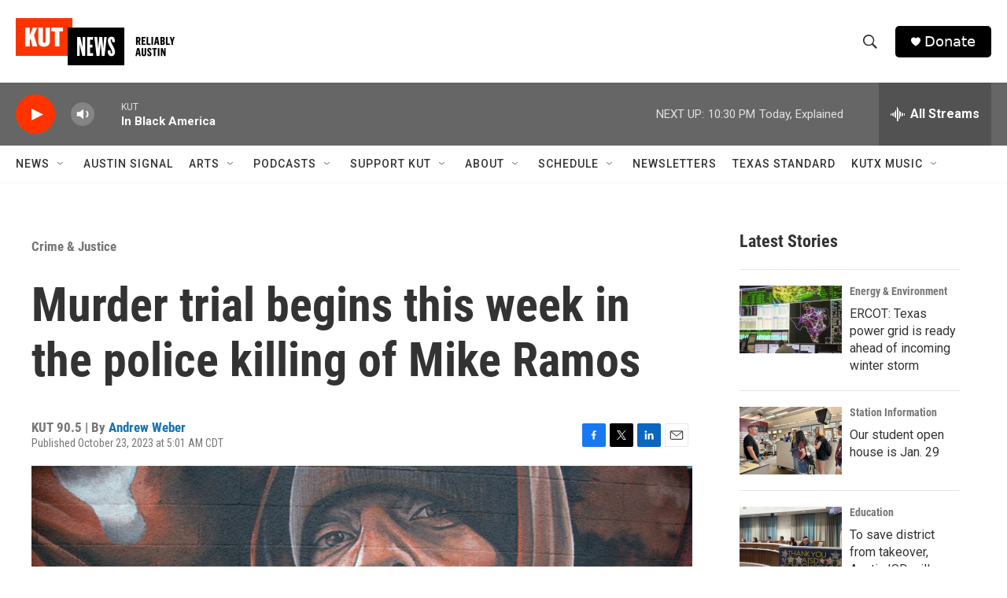

--- FILE ---
content_type: text/html; charset=utf-8
request_url: https://www.google.com/recaptcha/api2/aframe
body_size: 267
content:
<!DOCTYPE HTML><html><head><meta http-equiv="content-type" content="text/html; charset=UTF-8"></head><body><script nonce="sC8IS1HyPSTYqhO2Xq2IUg">/** Anti-fraud and anti-abuse applications only. See google.com/recaptcha */ try{var clients={'sodar':'https://pagead2.googlesyndication.com/pagead/sodar?'};window.addEventListener("message",function(a){try{if(a.source===window.parent){var b=JSON.parse(a.data);var c=clients[b['id']];if(c){var d=document.createElement('img');d.src=c+b['params']+'&rc='+(localStorage.getItem("rc::a")?sessionStorage.getItem("rc::b"):"");window.document.body.appendChild(d);sessionStorage.setItem("rc::e",parseInt(sessionStorage.getItem("rc::e")||0)+1);localStorage.setItem("rc::h",'1768969245963');}}}catch(b){}});window.parent.postMessage("_grecaptcha_ready", "*");}catch(b){}</script></body></html>